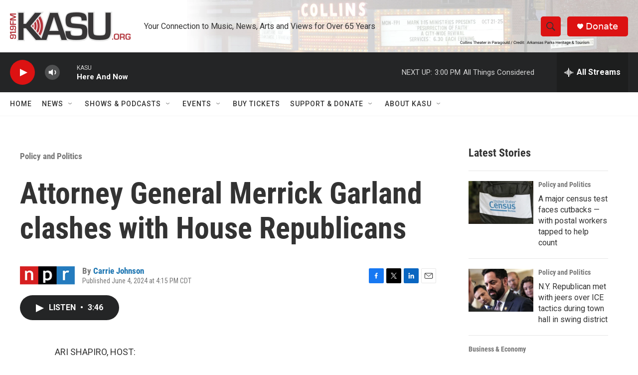

--- FILE ---
content_type: text/html; charset=utf-8
request_url: https://www.google.com/recaptcha/api2/aframe
body_size: 266
content:
<!DOCTYPE HTML><html><head><meta http-equiv="content-type" content="text/html; charset=UTF-8"></head><body><script nonce="VSFnnCPYUex_OfgFEnAzcQ">/** Anti-fraud and anti-abuse applications only. See google.com/recaptcha */ try{var clients={'sodar':'https://pagead2.googlesyndication.com/pagead/sodar?'};window.addEventListener("message",function(a){try{if(a.source===window.parent){var b=JSON.parse(a.data);var c=clients[b['id']];if(c){var d=document.createElement('img');d.src=c+b['params']+'&rc='+(localStorage.getItem("rc::a")?sessionStorage.getItem("rc::b"):"");window.document.body.appendChild(d);sessionStorage.setItem("rc::e",parseInt(sessionStorage.getItem("rc::e")||0)+1);localStorage.setItem("rc::h",'1770061289906');}}}catch(b){}});window.parent.postMessage("_grecaptcha_ready", "*");}catch(b){}</script></body></html>